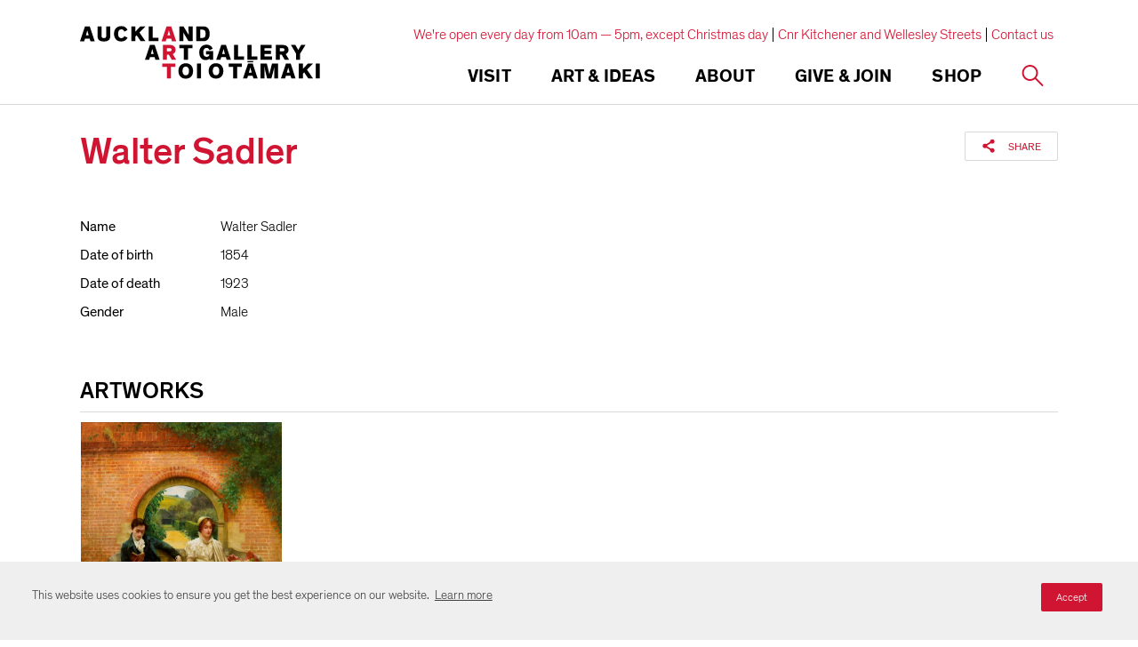

--- FILE ---
content_type: text/html; charset=utf-8
request_url: https://www.google.com/recaptcha/api2/anchor?ar=1&k=6Ldx4iAeAAAAAFEgcm095N58Fv30wW8etBf5MXfE&co=aHR0cHM6Ly93d3cuYXVja2xhbmRhcnRnYWxsZXJ5LmNvbTo0NDM.&hl=en&v=PoyoqOPhxBO7pBk68S4YbpHZ&size=invisible&anchor-ms=20000&execute-ms=30000&cb=e9wiitb1sj6z
body_size: 48755
content:
<!DOCTYPE HTML><html dir="ltr" lang="en"><head><meta http-equiv="Content-Type" content="text/html; charset=UTF-8">
<meta http-equiv="X-UA-Compatible" content="IE=edge">
<title>reCAPTCHA</title>
<style type="text/css">
/* cyrillic-ext */
@font-face {
  font-family: 'Roboto';
  font-style: normal;
  font-weight: 400;
  font-stretch: 100%;
  src: url(//fonts.gstatic.com/s/roboto/v48/KFO7CnqEu92Fr1ME7kSn66aGLdTylUAMa3GUBHMdazTgWw.woff2) format('woff2');
  unicode-range: U+0460-052F, U+1C80-1C8A, U+20B4, U+2DE0-2DFF, U+A640-A69F, U+FE2E-FE2F;
}
/* cyrillic */
@font-face {
  font-family: 'Roboto';
  font-style: normal;
  font-weight: 400;
  font-stretch: 100%;
  src: url(//fonts.gstatic.com/s/roboto/v48/KFO7CnqEu92Fr1ME7kSn66aGLdTylUAMa3iUBHMdazTgWw.woff2) format('woff2');
  unicode-range: U+0301, U+0400-045F, U+0490-0491, U+04B0-04B1, U+2116;
}
/* greek-ext */
@font-face {
  font-family: 'Roboto';
  font-style: normal;
  font-weight: 400;
  font-stretch: 100%;
  src: url(//fonts.gstatic.com/s/roboto/v48/KFO7CnqEu92Fr1ME7kSn66aGLdTylUAMa3CUBHMdazTgWw.woff2) format('woff2');
  unicode-range: U+1F00-1FFF;
}
/* greek */
@font-face {
  font-family: 'Roboto';
  font-style: normal;
  font-weight: 400;
  font-stretch: 100%;
  src: url(//fonts.gstatic.com/s/roboto/v48/KFO7CnqEu92Fr1ME7kSn66aGLdTylUAMa3-UBHMdazTgWw.woff2) format('woff2');
  unicode-range: U+0370-0377, U+037A-037F, U+0384-038A, U+038C, U+038E-03A1, U+03A3-03FF;
}
/* math */
@font-face {
  font-family: 'Roboto';
  font-style: normal;
  font-weight: 400;
  font-stretch: 100%;
  src: url(//fonts.gstatic.com/s/roboto/v48/KFO7CnqEu92Fr1ME7kSn66aGLdTylUAMawCUBHMdazTgWw.woff2) format('woff2');
  unicode-range: U+0302-0303, U+0305, U+0307-0308, U+0310, U+0312, U+0315, U+031A, U+0326-0327, U+032C, U+032F-0330, U+0332-0333, U+0338, U+033A, U+0346, U+034D, U+0391-03A1, U+03A3-03A9, U+03B1-03C9, U+03D1, U+03D5-03D6, U+03F0-03F1, U+03F4-03F5, U+2016-2017, U+2034-2038, U+203C, U+2040, U+2043, U+2047, U+2050, U+2057, U+205F, U+2070-2071, U+2074-208E, U+2090-209C, U+20D0-20DC, U+20E1, U+20E5-20EF, U+2100-2112, U+2114-2115, U+2117-2121, U+2123-214F, U+2190, U+2192, U+2194-21AE, U+21B0-21E5, U+21F1-21F2, U+21F4-2211, U+2213-2214, U+2216-22FF, U+2308-230B, U+2310, U+2319, U+231C-2321, U+2336-237A, U+237C, U+2395, U+239B-23B7, U+23D0, U+23DC-23E1, U+2474-2475, U+25AF, U+25B3, U+25B7, U+25BD, U+25C1, U+25CA, U+25CC, U+25FB, U+266D-266F, U+27C0-27FF, U+2900-2AFF, U+2B0E-2B11, U+2B30-2B4C, U+2BFE, U+3030, U+FF5B, U+FF5D, U+1D400-1D7FF, U+1EE00-1EEFF;
}
/* symbols */
@font-face {
  font-family: 'Roboto';
  font-style: normal;
  font-weight: 400;
  font-stretch: 100%;
  src: url(//fonts.gstatic.com/s/roboto/v48/KFO7CnqEu92Fr1ME7kSn66aGLdTylUAMaxKUBHMdazTgWw.woff2) format('woff2');
  unicode-range: U+0001-000C, U+000E-001F, U+007F-009F, U+20DD-20E0, U+20E2-20E4, U+2150-218F, U+2190, U+2192, U+2194-2199, U+21AF, U+21E6-21F0, U+21F3, U+2218-2219, U+2299, U+22C4-22C6, U+2300-243F, U+2440-244A, U+2460-24FF, U+25A0-27BF, U+2800-28FF, U+2921-2922, U+2981, U+29BF, U+29EB, U+2B00-2BFF, U+4DC0-4DFF, U+FFF9-FFFB, U+10140-1018E, U+10190-1019C, U+101A0, U+101D0-101FD, U+102E0-102FB, U+10E60-10E7E, U+1D2C0-1D2D3, U+1D2E0-1D37F, U+1F000-1F0FF, U+1F100-1F1AD, U+1F1E6-1F1FF, U+1F30D-1F30F, U+1F315, U+1F31C, U+1F31E, U+1F320-1F32C, U+1F336, U+1F378, U+1F37D, U+1F382, U+1F393-1F39F, U+1F3A7-1F3A8, U+1F3AC-1F3AF, U+1F3C2, U+1F3C4-1F3C6, U+1F3CA-1F3CE, U+1F3D4-1F3E0, U+1F3ED, U+1F3F1-1F3F3, U+1F3F5-1F3F7, U+1F408, U+1F415, U+1F41F, U+1F426, U+1F43F, U+1F441-1F442, U+1F444, U+1F446-1F449, U+1F44C-1F44E, U+1F453, U+1F46A, U+1F47D, U+1F4A3, U+1F4B0, U+1F4B3, U+1F4B9, U+1F4BB, U+1F4BF, U+1F4C8-1F4CB, U+1F4D6, U+1F4DA, U+1F4DF, U+1F4E3-1F4E6, U+1F4EA-1F4ED, U+1F4F7, U+1F4F9-1F4FB, U+1F4FD-1F4FE, U+1F503, U+1F507-1F50B, U+1F50D, U+1F512-1F513, U+1F53E-1F54A, U+1F54F-1F5FA, U+1F610, U+1F650-1F67F, U+1F687, U+1F68D, U+1F691, U+1F694, U+1F698, U+1F6AD, U+1F6B2, U+1F6B9-1F6BA, U+1F6BC, U+1F6C6-1F6CF, U+1F6D3-1F6D7, U+1F6E0-1F6EA, U+1F6F0-1F6F3, U+1F6F7-1F6FC, U+1F700-1F7FF, U+1F800-1F80B, U+1F810-1F847, U+1F850-1F859, U+1F860-1F887, U+1F890-1F8AD, U+1F8B0-1F8BB, U+1F8C0-1F8C1, U+1F900-1F90B, U+1F93B, U+1F946, U+1F984, U+1F996, U+1F9E9, U+1FA00-1FA6F, U+1FA70-1FA7C, U+1FA80-1FA89, U+1FA8F-1FAC6, U+1FACE-1FADC, U+1FADF-1FAE9, U+1FAF0-1FAF8, U+1FB00-1FBFF;
}
/* vietnamese */
@font-face {
  font-family: 'Roboto';
  font-style: normal;
  font-weight: 400;
  font-stretch: 100%;
  src: url(//fonts.gstatic.com/s/roboto/v48/KFO7CnqEu92Fr1ME7kSn66aGLdTylUAMa3OUBHMdazTgWw.woff2) format('woff2');
  unicode-range: U+0102-0103, U+0110-0111, U+0128-0129, U+0168-0169, U+01A0-01A1, U+01AF-01B0, U+0300-0301, U+0303-0304, U+0308-0309, U+0323, U+0329, U+1EA0-1EF9, U+20AB;
}
/* latin-ext */
@font-face {
  font-family: 'Roboto';
  font-style: normal;
  font-weight: 400;
  font-stretch: 100%;
  src: url(//fonts.gstatic.com/s/roboto/v48/KFO7CnqEu92Fr1ME7kSn66aGLdTylUAMa3KUBHMdazTgWw.woff2) format('woff2');
  unicode-range: U+0100-02BA, U+02BD-02C5, U+02C7-02CC, U+02CE-02D7, U+02DD-02FF, U+0304, U+0308, U+0329, U+1D00-1DBF, U+1E00-1E9F, U+1EF2-1EFF, U+2020, U+20A0-20AB, U+20AD-20C0, U+2113, U+2C60-2C7F, U+A720-A7FF;
}
/* latin */
@font-face {
  font-family: 'Roboto';
  font-style: normal;
  font-weight: 400;
  font-stretch: 100%;
  src: url(//fonts.gstatic.com/s/roboto/v48/KFO7CnqEu92Fr1ME7kSn66aGLdTylUAMa3yUBHMdazQ.woff2) format('woff2');
  unicode-range: U+0000-00FF, U+0131, U+0152-0153, U+02BB-02BC, U+02C6, U+02DA, U+02DC, U+0304, U+0308, U+0329, U+2000-206F, U+20AC, U+2122, U+2191, U+2193, U+2212, U+2215, U+FEFF, U+FFFD;
}
/* cyrillic-ext */
@font-face {
  font-family: 'Roboto';
  font-style: normal;
  font-weight: 500;
  font-stretch: 100%;
  src: url(//fonts.gstatic.com/s/roboto/v48/KFO7CnqEu92Fr1ME7kSn66aGLdTylUAMa3GUBHMdazTgWw.woff2) format('woff2');
  unicode-range: U+0460-052F, U+1C80-1C8A, U+20B4, U+2DE0-2DFF, U+A640-A69F, U+FE2E-FE2F;
}
/* cyrillic */
@font-face {
  font-family: 'Roboto';
  font-style: normal;
  font-weight: 500;
  font-stretch: 100%;
  src: url(//fonts.gstatic.com/s/roboto/v48/KFO7CnqEu92Fr1ME7kSn66aGLdTylUAMa3iUBHMdazTgWw.woff2) format('woff2');
  unicode-range: U+0301, U+0400-045F, U+0490-0491, U+04B0-04B1, U+2116;
}
/* greek-ext */
@font-face {
  font-family: 'Roboto';
  font-style: normal;
  font-weight: 500;
  font-stretch: 100%;
  src: url(//fonts.gstatic.com/s/roboto/v48/KFO7CnqEu92Fr1ME7kSn66aGLdTylUAMa3CUBHMdazTgWw.woff2) format('woff2');
  unicode-range: U+1F00-1FFF;
}
/* greek */
@font-face {
  font-family: 'Roboto';
  font-style: normal;
  font-weight: 500;
  font-stretch: 100%;
  src: url(//fonts.gstatic.com/s/roboto/v48/KFO7CnqEu92Fr1ME7kSn66aGLdTylUAMa3-UBHMdazTgWw.woff2) format('woff2');
  unicode-range: U+0370-0377, U+037A-037F, U+0384-038A, U+038C, U+038E-03A1, U+03A3-03FF;
}
/* math */
@font-face {
  font-family: 'Roboto';
  font-style: normal;
  font-weight: 500;
  font-stretch: 100%;
  src: url(//fonts.gstatic.com/s/roboto/v48/KFO7CnqEu92Fr1ME7kSn66aGLdTylUAMawCUBHMdazTgWw.woff2) format('woff2');
  unicode-range: U+0302-0303, U+0305, U+0307-0308, U+0310, U+0312, U+0315, U+031A, U+0326-0327, U+032C, U+032F-0330, U+0332-0333, U+0338, U+033A, U+0346, U+034D, U+0391-03A1, U+03A3-03A9, U+03B1-03C9, U+03D1, U+03D5-03D6, U+03F0-03F1, U+03F4-03F5, U+2016-2017, U+2034-2038, U+203C, U+2040, U+2043, U+2047, U+2050, U+2057, U+205F, U+2070-2071, U+2074-208E, U+2090-209C, U+20D0-20DC, U+20E1, U+20E5-20EF, U+2100-2112, U+2114-2115, U+2117-2121, U+2123-214F, U+2190, U+2192, U+2194-21AE, U+21B0-21E5, U+21F1-21F2, U+21F4-2211, U+2213-2214, U+2216-22FF, U+2308-230B, U+2310, U+2319, U+231C-2321, U+2336-237A, U+237C, U+2395, U+239B-23B7, U+23D0, U+23DC-23E1, U+2474-2475, U+25AF, U+25B3, U+25B7, U+25BD, U+25C1, U+25CA, U+25CC, U+25FB, U+266D-266F, U+27C0-27FF, U+2900-2AFF, U+2B0E-2B11, U+2B30-2B4C, U+2BFE, U+3030, U+FF5B, U+FF5D, U+1D400-1D7FF, U+1EE00-1EEFF;
}
/* symbols */
@font-face {
  font-family: 'Roboto';
  font-style: normal;
  font-weight: 500;
  font-stretch: 100%;
  src: url(//fonts.gstatic.com/s/roboto/v48/KFO7CnqEu92Fr1ME7kSn66aGLdTylUAMaxKUBHMdazTgWw.woff2) format('woff2');
  unicode-range: U+0001-000C, U+000E-001F, U+007F-009F, U+20DD-20E0, U+20E2-20E4, U+2150-218F, U+2190, U+2192, U+2194-2199, U+21AF, U+21E6-21F0, U+21F3, U+2218-2219, U+2299, U+22C4-22C6, U+2300-243F, U+2440-244A, U+2460-24FF, U+25A0-27BF, U+2800-28FF, U+2921-2922, U+2981, U+29BF, U+29EB, U+2B00-2BFF, U+4DC0-4DFF, U+FFF9-FFFB, U+10140-1018E, U+10190-1019C, U+101A0, U+101D0-101FD, U+102E0-102FB, U+10E60-10E7E, U+1D2C0-1D2D3, U+1D2E0-1D37F, U+1F000-1F0FF, U+1F100-1F1AD, U+1F1E6-1F1FF, U+1F30D-1F30F, U+1F315, U+1F31C, U+1F31E, U+1F320-1F32C, U+1F336, U+1F378, U+1F37D, U+1F382, U+1F393-1F39F, U+1F3A7-1F3A8, U+1F3AC-1F3AF, U+1F3C2, U+1F3C4-1F3C6, U+1F3CA-1F3CE, U+1F3D4-1F3E0, U+1F3ED, U+1F3F1-1F3F3, U+1F3F5-1F3F7, U+1F408, U+1F415, U+1F41F, U+1F426, U+1F43F, U+1F441-1F442, U+1F444, U+1F446-1F449, U+1F44C-1F44E, U+1F453, U+1F46A, U+1F47D, U+1F4A3, U+1F4B0, U+1F4B3, U+1F4B9, U+1F4BB, U+1F4BF, U+1F4C8-1F4CB, U+1F4D6, U+1F4DA, U+1F4DF, U+1F4E3-1F4E6, U+1F4EA-1F4ED, U+1F4F7, U+1F4F9-1F4FB, U+1F4FD-1F4FE, U+1F503, U+1F507-1F50B, U+1F50D, U+1F512-1F513, U+1F53E-1F54A, U+1F54F-1F5FA, U+1F610, U+1F650-1F67F, U+1F687, U+1F68D, U+1F691, U+1F694, U+1F698, U+1F6AD, U+1F6B2, U+1F6B9-1F6BA, U+1F6BC, U+1F6C6-1F6CF, U+1F6D3-1F6D7, U+1F6E0-1F6EA, U+1F6F0-1F6F3, U+1F6F7-1F6FC, U+1F700-1F7FF, U+1F800-1F80B, U+1F810-1F847, U+1F850-1F859, U+1F860-1F887, U+1F890-1F8AD, U+1F8B0-1F8BB, U+1F8C0-1F8C1, U+1F900-1F90B, U+1F93B, U+1F946, U+1F984, U+1F996, U+1F9E9, U+1FA00-1FA6F, U+1FA70-1FA7C, U+1FA80-1FA89, U+1FA8F-1FAC6, U+1FACE-1FADC, U+1FADF-1FAE9, U+1FAF0-1FAF8, U+1FB00-1FBFF;
}
/* vietnamese */
@font-face {
  font-family: 'Roboto';
  font-style: normal;
  font-weight: 500;
  font-stretch: 100%;
  src: url(//fonts.gstatic.com/s/roboto/v48/KFO7CnqEu92Fr1ME7kSn66aGLdTylUAMa3OUBHMdazTgWw.woff2) format('woff2');
  unicode-range: U+0102-0103, U+0110-0111, U+0128-0129, U+0168-0169, U+01A0-01A1, U+01AF-01B0, U+0300-0301, U+0303-0304, U+0308-0309, U+0323, U+0329, U+1EA0-1EF9, U+20AB;
}
/* latin-ext */
@font-face {
  font-family: 'Roboto';
  font-style: normal;
  font-weight: 500;
  font-stretch: 100%;
  src: url(//fonts.gstatic.com/s/roboto/v48/KFO7CnqEu92Fr1ME7kSn66aGLdTylUAMa3KUBHMdazTgWw.woff2) format('woff2');
  unicode-range: U+0100-02BA, U+02BD-02C5, U+02C7-02CC, U+02CE-02D7, U+02DD-02FF, U+0304, U+0308, U+0329, U+1D00-1DBF, U+1E00-1E9F, U+1EF2-1EFF, U+2020, U+20A0-20AB, U+20AD-20C0, U+2113, U+2C60-2C7F, U+A720-A7FF;
}
/* latin */
@font-face {
  font-family: 'Roboto';
  font-style: normal;
  font-weight: 500;
  font-stretch: 100%;
  src: url(//fonts.gstatic.com/s/roboto/v48/KFO7CnqEu92Fr1ME7kSn66aGLdTylUAMa3yUBHMdazQ.woff2) format('woff2');
  unicode-range: U+0000-00FF, U+0131, U+0152-0153, U+02BB-02BC, U+02C6, U+02DA, U+02DC, U+0304, U+0308, U+0329, U+2000-206F, U+20AC, U+2122, U+2191, U+2193, U+2212, U+2215, U+FEFF, U+FFFD;
}
/* cyrillic-ext */
@font-face {
  font-family: 'Roboto';
  font-style: normal;
  font-weight: 900;
  font-stretch: 100%;
  src: url(//fonts.gstatic.com/s/roboto/v48/KFO7CnqEu92Fr1ME7kSn66aGLdTylUAMa3GUBHMdazTgWw.woff2) format('woff2');
  unicode-range: U+0460-052F, U+1C80-1C8A, U+20B4, U+2DE0-2DFF, U+A640-A69F, U+FE2E-FE2F;
}
/* cyrillic */
@font-face {
  font-family: 'Roboto';
  font-style: normal;
  font-weight: 900;
  font-stretch: 100%;
  src: url(//fonts.gstatic.com/s/roboto/v48/KFO7CnqEu92Fr1ME7kSn66aGLdTylUAMa3iUBHMdazTgWw.woff2) format('woff2');
  unicode-range: U+0301, U+0400-045F, U+0490-0491, U+04B0-04B1, U+2116;
}
/* greek-ext */
@font-face {
  font-family: 'Roboto';
  font-style: normal;
  font-weight: 900;
  font-stretch: 100%;
  src: url(//fonts.gstatic.com/s/roboto/v48/KFO7CnqEu92Fr1ME7kSn66aGLdTylUAMa3CUBHMdazTgWw.woff2) format('woff2');
  unicode-range: U+1F00-1FFF;
}
/* greek */
@font-face {
  font-family: 'Roboto';
  font-style: normal;
  font-weight: 900;
  font-stretch: 100%;
  src: url(//fonts.gstatic.com/s/roboto/v48/KFO7CnqEu92Fr1ME7kSn66aGLdTylUAMa3-UBHMdazTgWw.woff2) format('woff2');
  unicode-range: U+0370-0377, U+037A-037F, U+0384-038A, U+038C, U+038E-03A1, U+03A3-03FF;
}
/* math */
@font-face {
  font-family: 'Roboto';
  font-style: normal;
  font-weight: 900;
  font-stretch: 100%;
  src: url(//fonts.gstatic.com/s/roboto/v48/KFO7CnqEu92Fr1ME7kSn66aGLdTylUAMawCUBHMdazTgWw.woff2) format('woff2');
  unicode-range: U+0302-0303, U+0305, U+0307-0308, U+0310, U+0312, U+0315, U+031A, U+0326-0327, U+032C, U+032F-0330, U+0332-0333, U+0338, U+033A, U+0346, U+034D, U+0391-03A1, U+03A3-03A9, U+03B1-03C9, U+03D1, U+03D5-03D6, U+03F0-03F1, U+03F4-03F5, U+2016-2017, U+2034-2038, U+203C, U+2040, U+2043, U+2047, U+2050, U+2057, U+205F, U+2070-2071, U+2074-208E, U+2090-209C, U+20D0-20DC, U+20E1, U+20E5-20EF, U+2100-2112, U+2114-2115, U+2117-2121, U+2123-214F, U+2190, U+2192, U+2194-21AE, U+21B0-21E5, U+21F1-21F2, U+21F4-2211, U+2213-2214, U+2216-22FF, U+2308-230B, U+2310, U+2319, U+231C-2321, U+2336-237A, U+237C, U+2395, U+239B-23B7, U+23D0, U+23DC-23E1, U+2474-2475, U+25AF, U+25B3, U+25B7, U+25BD, U+25C1, U+25CA, U+25CC, U+25FB, U+266D-266F, U+27C0-27FF, U+2900-2AFF, U+2B0E-2B11, U+2B30-2B4C, U+2BFE, U+3030, U+FF5B, U+FF5D, U+1D400-1D7FF, U+1EE00-1EEFF;
}
/* symbols */
@font-face {
  font-family: 'Roboto';
  font-style: normal;
  font-weight: 900;
  font-stretch: 100%;
  src: url(//fonts.gstatic.com/s/roboto/v48/KFO7CnqEu92Fr1ME7kSn66aGLdTylUAMaxKUBHMdazTgWw.woff2) format('woff2');
  unicode-range: U+0001-000C, U+000E-001F, U+007F-009F, U+20DD-20E0, U+20E2-20E4, U+2150-218F, U+2190, U+2192, U+2194-2199, U+21AF, U+21E6-21F0, U+21F3, U+2218-2219, U+2299, U+22C4-22C6, U+2300-243F, U+2440-244A, U+2460-24FF, U+25A0-27BF, U+2800-28FF, U+2921-2922, U+2981, U+29BF, U+29EB, U+2B00-2BFF, U+4DC0-4DFF, U+FFF9-FFFB, U+10140-1018E, U+10190-1019C, U+101A0, U+101D0-101FD, U+102E0-102FB, U+10E60-10E7E, U+1D2C0-1D2D3, U+1D2E0-1D37F, U+1F000-1F0FF, U+1F100-1F1AD, U+1F1E6-1F1FF, U+1F30D-1F30F, U+1F315, U+1F31C, U+1F31E, U+1F320-1F32C, U+1F336, U+1F378, U+1F37D, U+1F382, U+1F393-1F39F, U+1F3A7-1F3A8, U+1F3AC-1F3AF, U+1F3C2, U+1F3C4-1F3C6, U+1F3CA-1F3CE, U+1F3D4-1F3E0, U+1F3ED, U+1F3F1-1F3F3, U+1F3F5-1F3F7, U+1F408, U+1F415, U+1F41F, U+1F426, U+1F43F, U+1F441-1F442, U+1F444, U+1F446-1F449, U+1F44C-1F44E, U+1F453, U+1F46A, U+1F47D, U+1F4A3, U+1F4B0, U+1F4B3, U+1F4B9, U+1F4BB, U+1F4BF, U+1F4C8-1F4CB, U+1F4D6, U+1F4DA, U+1F4DF, U+1F4E3-1F4E6, U+1F4EA-1F4ED, U+1F4F7, U+1F4F9-1F4FB, U+1F4FD-1F4FE, U+1F503, U+1F507-1F50B, U+1F50D, U+1F512-1F513, U+1F53E-1F54A, U+1F54F-1F5FA, U+1F610, U+1F650-1F67F, U+1F687, U+1F68D, U+1F691, U+1F694, U+1F698, U+1F6AD, U+1F6B2, U+1F6B9-1F6BA, U+1F6BC, U+1F6C6-1F6CF, U+1F6D3-1F6D7, U+1F6E0-1F6EA, U+1F6F0-1F6F3, U+1F6F7-1F6FC, U+1F700-1F7FF, U+1F800-1F80B, U+1F810-1F847, U+1F850-1F859, U+1F860-1F887, U+1F890-1F8AD, U+1F8B0-1F8BB, U+1F8C0-1F8C1, U+1F900-1F90B, U+1F93B, U+1F946, U+1F984, U+1F996, U+1F9E9, U+1FA00-1FA6F, U+1FA70-1FA7C, U+1FA80-1FA89, U+1FA8F-1FAC6, U+1FACE-1FADC, U+1FADF-1FAE9, U+1FAF0-1FAF8, U+1FB00-1FBFF;
}
/* vietnamese */
@font-face {
  font-family: 'Roboto';
  font-style: normal;
  font-weight: 900;
  font-stretch: 100%;
  src: url(//fonts.gstatic.com/s/roboto/v48/KFO7CnqEu92Fr1ME7kSn66aGLdTylUAMa3OUBHMdazTgWw.woff2) format('woff2');
  unicode-range: U+0102-0103, U+0110-0111, U+0128-0129, U+0168-0169, U+01A0-01A1, U+01AF-01B0, U+0300-0301, U+0303-0304, U+0308-0309, U+0323, U+0329, U+1EA0-1EF9, U+20AB;
}
/* latin-ext */
@font-face {
  font-family: 'Roboto';
  font-style: normal;
  font-weight: 900;
  font-stretch: 100%;
  src: url(//fonts.gstatic.com/s/roboto/v48/KFO7CnqEu92Fr1ME7kSn66aGLdTylUAMa3KUBHMdazTgWw.woff2) format('woff2');
  unicode-range: U+0100-02BA, U+02BD-02C5, U+02C7-02CC, U+02CE-02D7, U+02DD-02FF, U+0304, U+0308, U+0329, U+1D00-1DBF, U+1E00-1E9F, U+1EF2-1EFF, U+2020, U+20A0-20AB, U+20AD-20C0, U+2113, U+2C60-2C7F, U+A720-A7FF;
}
/* latin */
@font-face {
  font-family: 'Roboto';
  font-style: normal;
  font-weight: 900;
  font-stretch: 100%;
  src: url(//fonts.gstatic.com/s/roboto/v48/KFO7CnqEu92Fr1ME7kSn66aGLdTylUAMa3yUBHMdazQ.woff2) format('woff2');
  unicode-range: U+0000-00FF, U+0131, U+0152-0153, U+02BB-02BC, U+02C6, U+02DA, U+02DC, U+0304, U+0308, U+0329, U+2000-206F, U+20AC, U+2122, U+2191, U+2193, U+2212, U+2215, U+FEFF, U+FFFD;
}

</style>
<link rel="stylesheet" type="text/css" href="https://www.gstatic.com/recaptcha/releases/PoyoqOPhxBO7pBk68S4YbpHZ/styles__ltr.css">
<script nonce="nvsc-AFa29hxgQADFWJuvw" type="text/javascript">window['__recaptcha_api'] = 'https://www.google.com/recaptcha/api2/';</script>
<script type="text/javascript" src="https://www.gstatic.com/recaptcha/releases/PoyoqOPhxBO7pBk68S4YbpHZ/recaptcha__en.js" nonce="nvsc-AFa29hxgQADFWJuvw">
      
    </script></head>
<body><div id="rc-anchor-alert" class="rc-anchor-alert"></div>
<input type="hidden" id="recaptcha-token" value="[base64]">
<script type="text/javascript" nonce="nvsc-AFa29hxgQADFWJuvw">
      recaptcha.anchor.Main.init("[\x22ainput\x22,[\x22bgdata\x22,\x22\x22,\[base64]/[base64]/[base64]/ZyhXLGgpOnEoW04sMjEsbF0sVywwKSxoKSxmYWxzZSxmYWxzZSl9Y2F0Y2goayl7RygzNTgsVyk/[base64]/[base64]/[base64]/[base64]/[base64]/[base64]/[base64]/bmV3IEJbT10oRFswXSk6dz09Mj9uZXcgQltPXShEWzBdLERbMV0pOnc9PTM/bmV3IEJbT10oRFswXSxEWzFdLERbMl0pOnc9PTQ/[base64]/[base64]/[base64]/[base64]/[base64]\\u003d\x22,\[base64]\\u003d\x22,\x22N8KLwr0kw7Uowpk5GMKFcjkXwq3DmMKxw4/CqlHDvMK0wrg6w5gAWX0Kwp0FNGVhVMKBwpHDkhDCpMO4PsOdwpx3wpfDjwJKwr7DssKQwpJiOcOITcKXwqxzw4DDhMK8GcKsDBgew4ARwr/Ch8OlNcOwwofCicKDwqHCmwY1OMKGw4gkVTpnwq7CmQ3Dth/[base64]/DpsOVw7xmw6fDk04FLsK9w6EqFQPDonZAwq/Cs8OiO8KSRcK8w7wBQ8ONw5XDt8O0w7RScsKfw67DtRhoZcKtwqDCmlvCoMKQWXVkZ8ORJsKuw4t7JMKzwpojU2oiw7siwr07w4/[base64]/HsOAwpDDosKIwrrCvnDDl8OHDcKHw6vDisKpb8KPIcK2w6VaOXMWw7bCsEHCq8O+aVbDnWrCj349w6DDgC1BGcKVwozCo13CiQ5rw78rwrPCh23CkwLDhWXDhsKOBsO/w6VRfsOCOUjDtMOhw6/DrHgFLMOQworDnHLCjn1xOcKHYkzDgMKJfDnCrSzDiMKHO8O6wqRcJT3CuwHCtCpLw7bDgkXDmMObwqwQHz1bWgx/Eh4DOcO0w4spWmjDl8OFw67DmMOTw6LDsF/[base64]/WMOoLcOPwr8MwqrDqMKMJEVpw67CqX5Vw5ogCMOVUiJgVjQPd8KVw6/Dp8OUwr/[base64]/[base64]/DhSjDmsKgw7vCljxuw5lDXMOqWxt3aMOJKsOnw77CoxXCmFEpL1jDg8KQAThCVFU/w6rDjcOVNMOWw4lbw4pUMismW8KHXsKNw7fDvsKbbsKMwrAMwrfDtibDucO/w5XDsV43w6oaw7rDssKfK21SCsOMOsKAYsORwoldw7ovLXjDo3Qhc8KOwoI/[base64]/C3XDjMOBG8Olwp5Qw5Qmw4vDksK0w6k8wpnDq8KwfsO/w7NDw4AWE8OTcxDCiWDCs0dlw5LCucKBKi3Co0E3G0jCo8K4R8O5wrFqw4HDjMO9ACp4HsOrE2NXYMO7e3LDmCJFw7zCgUJEwqXCuTfCnC8dwpchwqXDl8OpwqXCrCEYdcOQb8KdQzN7dx/DuDzCocKBwrHDoDtDw4LDrcKZJ8K5G8Ojd8K+wpPCrk7DmMOgw4FHw7xFwrzCmB7CjQwdLsOow5TCn8KGwqcETMOfworCj8KuKR/DpzPDpQLDtHU3WmLDqcOmw5J3DG7DpVVdCXIPwqVTw5/Cnz1ka8OOw4J0VsKtTgABw4UUdMKnw6sowqF2FUB4YMOZwpVhVmzDmsK9FMKUw4k/J8O6wpkEdHrCkFbCkUDCrRHDozgdwrEvScKKwoEYwph2Tk3CusKILMK8w5PCjGrClgRUw4nDhlbDv2jCnMOzw4vClRQTIEPDjcOHw6Blwo1iUcKaPVDDocKzwrrDsUBRRDPChsK7wqtsT37Cp8OUw7pFwrLCvcKNeUReGMKfw7khw6/DlsO6ecOQw5jCnMK8w6Z9dlhDwrfClwfCpMKWwpXCocK/aMOswoDCmApew7jCgFMYwpnCs3QCwq4Nw5/Cgn43wqg2w4LCjcKcdD/DrGXCiC7CsV4jw7zDlGrDlhrDtGfChMKzw4XCk0MUdMKZwqjDhRIUwrvDpwbCjA/DnsKaT8KhaVHCpsOtw6fCs3jDpR1wwq4cw7zCsMKzJsK3AcOkbcOfw6sCw5tpw54Kw7M+wp/Do3PDkMO6wqLDpMK/[base64]/DjsKZwrXDkXrCs0VUHzprwojCtEfDnwHCvsK5Ix3DnMKGZT3CjsKaKz4JHGtGKnA/[base64]/Dg8KxwqbCnMK+wpxlwoHDvcO6cDlywojCs2XDhsKuwp4iDcKCwr/DrMKZCRzDq8KIYXzCgn8JwovDoQUiw65KwogCw7Y5wprChcObCMKrw65cdDANX8O2w5l9wowSWQZCAlPDl1PCrDJFw4PDgGNyFGE3w5xqw77DiMOOJMK7w7jCvcOxJcO4JMOnwpJew6vCjFBcwqFfwrByLcOLw4/DgsOuY1nDvsOvwrdYMMOTwr3Cl8K5J8ObwrFDQTTDihYqwo7DkjzDs8O6ZcO0HSMiw4TCuSM5w7BuSMKsO0rDqcKkwqEewozCqMKSccO8w6gcCcKfPMKuw7Yfw59Uw5HCrMOkwqEdw4HCgcK8woXDg8KrMMOpw6EtTlZCUcO5EnjCoDzDpwnDjsKYWXU2w6FTw5kIw7/CoXBBw6fClMKmwrQuCMOZw6zDrEdywrJAZHvCl045w5RoFj1aBBvDhzAYMVxGwpRrwq8SwqLCi8Oxw63CpWDDqmcuwrHCompTdQ/CmMOVfBcVw6xfHAzCusOywpfDo33CicKOwodUw4HDgsOjPMKJwrYqw6jDu8OkY8KpE8Kjwp/CvRHCrMOKeMK1w7Bfw6sQRMO2w4AZwoQxw4zDuSTDsm/[base64]/Col7Dklktw7xYTw5oVAtQw59QYxFuw53DkA1JYcOlQMKgLjhwLzjDt8Olw7towo/DnT0WwqXCjHV9OMKXFcK4VAvDq3XCu8OqQsKOwrfCusKFCcKEEsOsaCUbwrB6w7zCo3kSM8OUw7MCw53CosOPCRDDn8KXwrwkcSDCgjp0wrHCm33Dt8O/OMOXccOaVMOtASfDg2s7CMK1SMO1wrLDj2RsMMO7wo9rGRnCoMOVwpHDlsOjFktOwoPCq03DsBMWw6ARw79awpzCtxUSw6AOwr9Mw6LCosKZwpFYNil1JkM/BWfDpErCm8OywpVPw4tmIMOAwrFBSC1Zw5okw4HDnMKqwr9ZH33Dp8KJD8OGdcKKw4vCrsOMM1bDhSMPOsK7WMOUwqnCpnUMAz4CM8OrXMOnJ8OXwpxkwo/CrcKBIwzCncKQwoltwp8VwrDCpHESw6k1ZAQ+w7LColoPA0cCw6HDsX07SEPDtcOZYzjDjMKpwoVJw74WW8OzdGB3O8KMQFFhw6klwrwswrvClsOxwpQ+agdUwrUjLMOUwq/Dh0B6fzJ1w4BPIl/[base64]/[base64]/CqlTCj8Kjw5DDqsOGBAXDosKaw4nDosKWbDJIDXvCssKPQWXCtwk7wqhbw6B1DXXCvMOiw5xPP085GcOjw7x7EsKsw6pILE5ZDjDDvX8SRsOmwqtMw5fChE/CqMObw4JoTcKhUV15NVYhwqTDpcOxbsKww5bDsWdUTzPCsGkcw4xow5rCo1praDhtwofCqgc6W10nE8OTOcOiwpMZw4bDhSDDnFVIw5fDpWQpw63CrFEGL8O1w6RdworDqcOAw4HDqMKiCcO1w4PDlWlcw5l8w7o/XcKdZcOHwpYwT8ORwqQ7wr83fcOhw6gMMjfDsMOwwp8rw6IkE8KaecKLwr/CnMOEbytRSnnCqQzCrwfDksKdZMK+wpbDtcO4RykRGkzCoToGGDNTMsKBw7cxwrc4a3IfJcKTwo8TccOGwrp/bsO7w6YMw5fCkg3ClRR1S8KhwoLCjcKhw4/DpsOqw43DoMKDw5LCq8KDw5FUw6p2EcOSQsKqw41Kwr3Ct15MbWdKMMO+FmUqPcKNKCbDljhhTU4swoHClMOnw7DCqcO5e8OmZMKiIX9Hw5NFwr7CnkoBYsKHS1zDh3PCosKvOHTCvMKBLsORZDBJK8OkKMORPmHDiy97wrg4woI8XsOTw4fChcKEwr/[base64]/[base64]/Cr8OuaCxNIENGwrhmT8Osw44rci/[base64]/DoMKVJVtPwqZKw6wfLMKbJcOQwqDCjktJw7XDggtrw7PChF/[base64]/CjgfCrhkjGkVkwp7CrUrDozPDjVtfPjZVw4HCkEnDi8O6w540w69zU1dYw7NtTGEvbcO1w5ERw7Mzw5VRwq/DpMKfw7bDqwPDvjjCocKbYENtannCh8O0woPDr0/[base64]/[base64]/CpMKvVsKFwp3DhgfDhMKDQsK7PEJQbCQ5UsKhwobCtVbCh8OfDcO5w7LCsRnDjsOMwpA7woEhw48ZI8KWFSzDssOzw6bCjMOHw7Ahw4Y7KyPClCA5G8OOwrDClHrCn8KbK8OSYcKnw69Uw5vDng/Dvl55XsKITMKYAW9OQcKXb8Olw4ECEsOpSSHDh8Kcw5DDscKmamHCv34AScKxGlnDlsOtwpMDw6lQEjIEX8KGDsKdw5zCj8Oow4HCqMO8w5fCrXrDoMKyw6ICJzzCnG/CmsK4asKXw6HDiH5jw53DrjZWwonDlknDiCE6XcKnwq5aw6kTw7fCuMO0w5jClW1hYw7DjcOjaGFmfsKjw4c0F1fCuMOqwpLCjyNkw4UzW0cxwoAuw4LCp8OKwpsZwo7CjcOHwrx0woIewrBaC2/CtRZvHCRBw4INcV1TPsKewpfDvCJcSnIPwqzDgsKaFA8xFQYGwqnDv8K1w6nCs8KHwqUJw6XDh8OMwpVOc8Kdw5HDuMK+w7bCjk0hw43CvcKbK8OPAcKBw4bDncOzc8O1XGsAYDLDgBoJw4IhwoPDj33DtijDs8O2w4bDowvDgcKLRgnDlihFwogHEcOPAnzDjV/Ctl8WA8OqKDPCsx1Aw5PCkEM2w7vCokvDkWNiw4Z1YQYrwr1FwrlmZB7Dq2JNS8KAw5pQw6/CuMK2KMOMPsKqwoDDvsKbbDFwwrvDvsKIw6Mww4HCtUbDnMOTwogVw49Aw4nCssKIw7s0b0LChC4Ew74rw47DucKHwphQaCpow5VBwq/DvhTCtcOKw4QIwppwwqAqY8O6wp/CknoxwqATJT42w7zDl37CkyRPw6cxw6jCjnjChDjDgsKPw7hLM8OSw7PChjIsfsO0w7ITw7RJT8KnVMKkw7cyVRM4w7swwoRcaSwnw7dSw4d3wp10w78tNkQOSSEZw5wBCExsNMOQFW3DoUl/[base64]/[base64]/[base64]/CuEALwqYjw55Ow7fDmzfDgQDDqMKqNnMAwqPDvMOsw43DnSfCn8KCD8Otw7hkwrwOehpyL8KQwrzChsOqwq7Cn8OxGsO3Yk7CpENCw6PCv8O4B8O1wrN4woUFD8ONw7QnGyLCvsOtwox4Q8KDMS3CrMOSXyUWcl4/bWPCnEEmN1rDlcK2BFJTSMOdWMKOw47CoGDDmsOew60/w7bCvBzCv8KJMnXDicOub8KVS1XDlHzDlW1Owr5Mw4QBw47CjmrDmsO/aHnCtcOvFmjDoirCj1gJw4/Dui0Vwq0NwrLCsG0owqQhSsOvJsOXwpvDtBk5w6HCiMKeQsKlwr1zw45lwpjCigNQDW3CtzHCtsKHw4zDklfDhG1rTBI4T8KnwrN0w57DvsK/wpTCogrDviEiwq01QcKmwoPDrcKhw6/ChDsOw4FqEcKfw7TCgcO3dyNiwqAod8OccMKKwq8EISHDs005w7fCv8K+UU0VSFfCm8KwMcOxwobCiMKiKcKBwpoyPcOmJzDDrWXCr8KwXsO4woDDn8KawrR5HBoMw6VISjDDlcOzw7hVPg/DiAjCscK/wq85QB0pw6PClyQEwq4QKX7DgsOmw4nCuENLw75NwrTDvwTDuwM7w6fDlj/DmMK4w4wxYMKLwonCnEzCtWfDr8KAwrA5UV0/w74DwqgYfsOmBsOkwqHCqgrDkjzCt8KpcQ40WMKUwqzClcOYwr/[base64]/[base64]/wrTDqcOOAxwMBsKBBsKQeykEKn3DsTZswrBKdUTDl8O7EcOMDcOYwooswrTDpzVMw57CjMK2S8OlMRvDvMKMwpdDXjLCuMKXQ2tZwqo5dsOCwqRjw4LCg0PCpy3CnBXDqsO3IcKfwpXDtT7Dt8K1wp7ClE1rD8OFLsKvw4nCgk3DkcK2OsK+w4vCoMOmJGVkw4/[base64]/ClMKgcyE2LC8kKy4kHcOlw6bCiFUJW8Ozw6ttBsKaYWDCl8OqwrjDmsOzwo5OOVYEFyk6FQc3ZsK7w4V9LznDlcKCOMOkwrRKZV/DpFTCnWPCpMOywoXDp3c8eHo5woRhARzCjlhxwop9KsOyw7rChkLCpMO/[base64]/CgcOPWm1LE8KGwrd5woE1wpvCiMKAHwXCogd/XcOBAx/Cg8KdfgPDoMOIOcKCw65LwobDlErCgUnCiRzDkWbCu2zCocKrHiVRw4Z0w4NbCsKcccORZQ1cY03CijzDjg7Dv3XDrHHDhsKCwrdqwpTCv8KbKVTDnhTCm8OAIjDCt2XDt8Kvw5UwF8KHBhEKw5rDikHDsg/[base64]/DsyUHw6TDosOUGmTDjsK9Y1NdOsOew6TDisKtw7/CnxvCpMOONHPCu8Kiw4QzwpjCgQ7DgcOhLcOmw4A7LXAzwqPCsD5zQFvDpTk9Rj4Rw7sGw7LDv8KHw6sJCQs+OWg/wpDDmlnDsGQwa8KoDi/DnsOwThDDgjPDscKeTjR6dcKIw7LDqWgIwqvCv8O9d8Ouw7nCmcOuw5dIw7/[base64]/DqybCmcOZw67CtFNRWsOJwo9uOnJUYE7CsEwOdsK+w6RpwpEePm/CjGPDoHc6wpUXw6PDmcOXwonDl8OgJXxgwpQcXcKRZVJOESzCoF9rQiJSwpQWR0lIWE4gWFoVDBMEwqwsJ3DChcObfsOEwpLDsAjDgcOaHMOHfWlIwpvDr8KEZRsSw6QQdsKaw6zCiQrDmMKXUA3CpsKPw7DDgMOWw7MewqrCpMOoU0YRw6PCiUDDgRzCrkkPTRw/QBwSworCosOywoA+w7XCqsKfQwjDpcKNaDvCrRTDqDXDszxww4Esw6DCkBVqw6zCgTVkGVrCiAYXX0vDmBMLw6DCtsODFMOPwpvDqMK4McKxAcOVw6V6w71XwqnCgh7CtwgQwqvCtwlewpTCkCjDg8OLbsOWTExEOMOMIz81wqHCvcObw6NYT8KdVnPDjQzDrC3CuMK/DQheWcOmw4rCgCHCocO8wonDu3tPTEPDkcOmw6PCucOawrbChhNowqfDl8ORwq1tw5QUw60UF38sw5/[base64]/[base64]/DusO3AQJxw7bCml/CjznCscKuZRAzwrzCo3U7wrrCqx5lYEzDvcOQwocbwojCr8OQwr8/wqYrAcOWw7jCok3CgsOewrfCgsO2wp97w61RDj/CgUp+wp5Ywop2GxfDhHNuIsKob1AZCD7Dn8Kow6bConPCjsKIw7teAMO3fsKMwoBNw6vDn8KEa8Kpw5Qcw5ITw5BjL2LDrDIZwqAwwoxswrnDisOicsK/w4TCmWkrw6ofUsKgdFXChyNLw6YyBWBkw4rDtWxSWsK+Z8OdYsKPLcKMZGbChiTDg8OMM8K7IBfChWvDgcKRO8OTw7oQdcKYTMKPw7fCvcOlwpwzVsOVwrvDjTvCh8O5woXDiMO0HGgIKCXDlUfCvDEJEcOXACfDpMOyw5M3bVowwpXCjcOzfXDChiF/wrDCuk9ecMK9KMO2w6AUwqsHChhJwoLChgXDmcOGAmFXdRsOfVLDrsOdCDDDmynCqmMaZsOrw5nCq8O4BV5OwrQSwq3CiWclWWrDrws9wqN6wq8jWFU4K8OSw7PCu8OTwrdkw6LDp8KueSLCmcOBwq9EwobCv3zCncONNjfCncK7wqZsw4FYwrrCkMKpwqc1w7XCqk/DhMOGwo1IMkDDqcKAeW/DkX4ia1/ClsOzJcK6dMOSw5RjW8Kbw5xqYG55ODXCkgAuLQVWw6JAfHcfXhgRDyAZw6gpw60twpgswrrCkh40w6shw4NdQMOzw58rSMK7GcOEwoBZwrMMVVhCw7toUcOTwplUw6PCh2RDw55kXcKFIRxvwqXCmsO6ecOawqQsDgoeGcKcEU/[base64]/wocFw5HCuw/[base64]/w4bDoDwteU0xw55VwoFyLB0vYcOFwpvCjsKBwq7ChC3DijM6LsO7fsOcUsOvw57Ch8OHVRTDvHR1YTXDp8KwMsO+PXsGdsOoRlnDlMOYJsOgwrvCrcOPEMKIw7fDlDrDjSvClHjCpsORw4LDlMKVFVI4BV1NHxzCusOBwqXCoMKTwr/DtsOUQ8K/EDdtISk1woo+I8OEMD/[base64]/w6c/woEjdMKcJsOHcjQXAMKPw6vCmj9Md2fCusOPcDB1G8KUTEEawrVacmzDk8KSHMKxcA/[base64]/Du8OUATjChcKrw6zClhnCsjcESMO1w6ouw4TCuDkuw73CmmU0C8K5w7JFwrJvw5VRL8KBVcKwDMODT8KawoJewpk2w44LbMO4P8OoE8O2w4HCm8KlwoLDsAVPw6nDm28NK8K+f8KZY8KQdsOrGA1rR8Ohw4PDjMOpwo/CkMOEUGxSL8KXd14MwrbDnsKcw7DDn8KuKsKISxpYVVcQc3xXasOBVsKPw5nCnMKRwoMlw5TCtsOow7Z7bcOJY8OHb8Oxw4kow4fClMOIwpfDgsOGwpctFUzChFbCt8O5eWrCocOqw43DlijDqm/Ck8K7wrB6KcOqccO4w5jCgAjCvj1PwrrDtsK7Z8Oyw5zDm8O/w7R/G8Oyw7bDrcONKcKwwqVQbsKFISrDpcKfw6DCthIdw73Dq8KtZnzDsGbDpcKGw4Zpw6Z+DMOSwox0IsKuSivCtsO8OBXCkTXDtVhQNcOPe0nDg3LCjDvCkiHCinjCinwOd8KQCMK4wrjDhcKlwq/[base64]/[base64]/cMOFw65Uw6F5dRN3Y8OfwpXDnhAFP8Khw5bCkcOawrnDqmUzwp7CsEZSwpM3w59aw5bDncO1wrVzScKwJUoQVwHDhHtrw5FpH15rw5rCncKMw4/CnCM4w5zDqcOZKyXCqMOdw7rDuMOFwoTCtnbDnsKcVMOjIMOhwpfCqsKmw73Cl8KjwonCt8KUwp5NTQ8ZwqzDoEfCqAROaMKQXMK4wpvCiMKbw4IywoTClsKIw5kZaTVmJxN/wpplw4HDnsOzQsKLFA3CiMKSwp7DncOGEcO4UcOGP8O2SsK/QU/DrlvDuFbDuA7CrMOJKk/DgFTDscKLw7cAwqrDhCVQwqfCtcOxS8KFOGdoU0oLw6dkQ8KgwqTDjXh9AsKJwoI1w7siClDCumVdaUw4HHHCjFdPYT3DmC3DvUlCw5nDozd/w4zCk8KHUnxTwpDCosK1w5Ryw5Fnw5xYTsO4w6bCgDDDih3CgH5Zw4zDs0bDicK/wro2wrsXZsKEwq3CtMOrwoNqw4spwofDnBjCtisRYw3CqsKWw4bCsMKIasOkw4PDsCXCmsK0dMOfPXklwpbCoMOWZgw2YcK3TWhGwrU9w7gMwpsPZ8OlE0zCisKww78WFMO/[base64]/DmEh8w4fCkcKZClxvw51pQcOgS8OXw54rHsOtP3BLRnRQwok3HiXCpgLChcOFRWbDpMO5wpTDpsKFMjwIwpXCr8Osw4/Cu3PCuAYoQg5oPMKIVsO4CcOHX8KzwrwxwonCn8O/AsK9fw/DsRYZwpgbecKYwqXDvsK5wqEuwodbPHzCkVDCjDjDjWnCgx1pwq0VRxMyNWdMw5IPRMKiw4/DqgfCm8KtACDDoAfCuBHCs3FLZl07HBVrw4ghPcKiW8K4w4sAbSzCpcOxw4TDpyPCmsOqFAtvAR3DscKxwrlJw7E4wpHCtXxdUcO5CMKEeF/[base64]/[base64]/MCbDsmzDj8OYUhBmw45VFhMgUMOaAMOkPVbDpF3Cl8Onw4QZwqpiK0BEw64Tw6LCmD/DrmocE8KXBUFuw4JIP8OebcO8w7nCmm5XwqBOw5jCtk/[base64]/CiBV/w74iwpR6w51UYRDCnyTChcOuw6HCnMOhw7DCqGDCq8OFwpZfw7NAw4k3WcKRfcKKTcK1aj/CqMO0w5LDky/CrMKiwogAw5bCs2zDp8OLwqDDv8OwwrjCm8OoesKtM8O5W2wsw5guw6pwB3/DkEnCmk/Cq8O8w7wqccOwTUI1w5ISEcOSQxYIw4bDmsKZw6/CoMOPw79SRMK6wqfDhwrDpsOpcsOSbjnCncOeXQDCicK7wrpSwp/Ct8KMwq8xBGPCl8KsEGJqw5LCklFaw6rCjTZjXUl7w4VjwrpqesOaBCrCtwrDq8KgwrLCqwBJwqTDnMKGw5nCsMO3T8O/H0bDhcKXwpbCs8KXw5tWwpvDmD9GVxdsw7rDicK4PwsUSMKlwqpVTG/ClsOBKB/CtHJBwpgbwql2woFUGlcgw6nDp8KbSjfDhhJtwrjCtC0udcK+wqPDm8K3woY8wphEfMOFclDCjDrDk28AHsKawp4uw4jDhwtlw6h1b8Kkw7zCvMOQNSTDpXFHwpfCrGVDwrByNVbDrj/ChMKCw7LCtVvCrSrDowx8UsKcwprCh8Kew7bCiz4nw6DDocORcj7CjMKmw6jCtMKGcj8jwrfCuRYlPlEOw7zDgcOpwobCrWBxLG/DqxjDrMKbDcKhN3w7w4fDvsKjBMK6wptpw7hNw4zClmrCklkdIy7DoMKdd8Kcw6A0w7PDiU/Dn381w6bCvWDClsO/CmUQPiJHQEbDqGNewrrDj0fCqcOuw67DojbDmcO6b8KXwoDCgsO4C8OWNmHDvis1J8K1QlvDr8OZTcKGM8Ktw4HCg8KPwqQAwoXCgFTCmTV/[base64]/Dv8OAfUoIw6tuwqJyecKOJUrCjULDtsOgWVFTFE/DocKmcgDClW8Bw68Zw75fBCc1JCDDvsKPRlXCi8OrYcKFY8OUwrhzSMKQdHUTw5LDpC7Dvxkmw50NVBpiwqx0wqDDjEzDjGB8NBZ9w4XDj8Klw5cNwqFoP8KiwrUCwpLCs8OqwqjDgVLDt8Kbw7HCpFJRFi/CucKBw6AHd8Kow7tDw5DDoixSw6gOEHl8a8Onwp9rw5PCocOawo09asKLPcKIb8KHYi9yw54lw6nCqsOtw43Dq2jCokpETEAywp7CiEEUw6B1V8KFwq54fcOVNjp/ZkZ1f8K+wr/CkhAKJsKPwrFzX8O1LMKewonDhXgsw5/Ck8KWwox3w6M+WsOKwrDCqwvCjcKcwonDv8O4Z8KxDALDhg3Cix3DisKCwp/CrsKhw5RIwr4Tw5fDtFHCicO3wqnCnWDDscKFIGYawr4OwoBNcMK5wp4zZcKTwrrDtzHDukHDoQ5jw5NawpjDjwTDtcK0LMOSwqXCkcOVw6MrCUfDlEp4w5xywo18wpc3w4F/[base64]/CsQ4ITR3CkRfDssKTw4dcwqHDvxbCpm48wrDCncKhw4bCqkgxw4jDvDzCvcKsR8K0w5XDn8KGwr/DqmcYwqJTwr7ChsOzEcKGwp/CoxwdEyhdZsKyw6dubilqwqRcb8KJw4nCgMO2PyXDrMOBHMK2BMKdF2cFwqLCicOtWVnChcOcLG/[base64]/ClsOCU8KhL34bBMKTwrg+wqEdbsOodcOQERDDtMKxG2AOwp7CuTsPb8OUwqvCvMKXw6zDicKqw6hzw7UQwrJ/wrZvw6rCmn1xwrBTFRvCvcO8VMOxw5Nnw6vDsjRew4ZGw7vDlHvDvX7Cp8K9wpBGDsOfPMOVNFTCs8OQf8Oqw7Evw6DCkA1wwpA8LHvDvhF8w5wmFTRgf2TCncK/wqbDp8O3WAJ9wpLCjm89UMOUJCpyw7lcwrPClWjCn0rDgELCnMOLw4gBw7cMw6LDksOPRcKMJB/[base64]/w5k0JjLCqMOET8OAw6fDh8K5woZKNQ/[base64]/CmmkMwqjCpBgaaHnDnh/CuxrCtMOMwoPDjsOOQkPDqh3CjsOkJjJRw7fDknFQwp8/V8KfKMOoGSZcwopTIsKIDG4WwrQnwoDCncK0G8O/XwTCvhLCjGzDrHbDlMO1w6vDpsKHwrhjGsO6AShGYGwKHgHCrUHCmnDCnFbDjCI1AcKgGMK+wpTCggHDgSbDkMKRajDDjsKDD8OuwrjDpsKwbcOJE8KUw4M7bxg1w5rCiXrCt8K+w7bCtDLCu0vDgC9Cw7bDr8O1wookZcK/[base64]/DrCXClcO/w4gFNcOjEMOZwoE5Yg7DpMKpwr/[base64]/DrsK2N8K8TWbCnMOww77CvMKGw7/[base64]/Cv0EewqBbw7bCgMOXVmpSHV5fQsOdR8KqVMOEw5/[base64]/DhghHLMOMw6fCtsONFWnDusK4YxnDq8OlTQfCusOlHVLCg0s0McKvasO0woLDiMKswprCqEvDu8ObwoN3dcOXwox4wp/CuHnCrQHDjMKLXyrDpArChsORDVXDlsOSw5zCiGB8DcOYYSfDo8KsW8KKUcOvw4owwqktwpfCs8K3w5nCusKQw5p/wpLCi8OGw6zDjE/[base64]/wqANOcKhwqNhJMOxwpwIIi4Yw6p7w77CvMO9L8OBwqrDhMOEw6HClsOrXEIoDhHCjiNKIcOSwprDqhjDiCTDmQHCu8O2wqMOJn7DqH/[base64]/CvR3Ckg7Dm8OVECXCrsKTdVHDqcK4Ok7DqcORTSV0dVJBwrbDsRsDwoY+w5FEw7Mvw5tIQgfCi34KPcOPw4nDvsOKbMKdUAnCuHUsw78qwpDCusKrXQFwwonDo8KfPG/Dl8K/w6jCuzLDtsKLwp8tB8K/w6N8V3PDmcKGwp/Dmh/ClHLDk8OIXWDCg8OFAnfDosK8w4M4wp/ChRhfwr/Ctn3DrTHDl8KMw4HDiHQ6wrvDq8KDwq/DvXLCvsKYw4bDg8ONccK+FiUuMMKUblldLHwhw5NCw5nDrAXCjG/Dg8OSFAXDrBfCkcOeAMKSwpPCp8Kqw6QMw63CuXfCpmB1YmICw6PDqDbDj8O/[base64]/CjyLChSsYCC95wrsHQMK+w5LDjFfChsKmwrHDniIeAcORYcKbEFbDlR/CrU8WP3jDrFBCbcOXNzbCucOKwrlVB3PCv2XDjQrCrMOyGsK2K8KLw5/DlsOXwqUlPx5lwqvCrsOzJsOnHUInw5MEw6zDlxENw7rCl8KIwqvCo8Oww7QzLF9yBcOIWMKtw7bCrMKFEw/DpMKlw6g6WMKkwr5Kw7Abw7PCq8OcLsKqBU5rbMKuZzHCucKnAVpRwr8RwppKecOqQMKRQE5Lw6YYw5/CkMKcfzbDm8K2w6XDkXAjI8OAYGA+DMO9PAHCocOCVcKRYsKMCVXCuyrCq8K4XFM7USd2wqIlfQB0wrLCsFDCuTPDpy7CmRlAMcODNVoOw65Vwr/DmsKew4nDhMKxZxp/wqzDviR0w5QSWhUBVXzCpUTCmnLCn8OUwqwkw7bDssOTw7BiTA0CdsOiw7/[base64]/w7vCksKmRzh7woklUMOqDsK1woQQEmzDtWxsR8OzJCTCqcK2GsKteULCmlvDp8OuPSMIw6JBwpXCrjPCmjjDnS/[base64]/DjEbCp2tewqDDmRzCoFnCr8OaasOuwpNnw7bCg03Ctk7DpcKCAHPCusOEX8OFw6PDmC4wLnXChMKKZXTDs15aw4vDhcOsTTLDkcOpwoI+wphaN8K7c8O0XHnCqy/CqAEMwoZtPVPDv8Kfw4HCvMKww6fCqsOjwpwOwqBJw53CvsKpwpLCqcOJwrMQwobCszHCiUhAw7fDu8Oww4HCnMO/wp/ChsOpJnXCjsKVYlUUCsKRM8KuKVbCu8KXw5Fpw5bCp8Oiwo7DlwtxUcKOO8KRwpPCscK/[base64]/CosOGI8Ofwqk9MMOVPcKobVlGw4QcCsO1w7vDrC7CisOuUQkwbz8Cw4DCshITwo7CoBgHRcKAw7AjasOxwpnDjgzDrcKCwrPDpAM6G3PDssOhLlPDjzUELz/Cn8OLwrPDh8K2wrTCthDDgcKDAhLDocKKw5A8w7jDmERCw607MsK8VsKswrTDkcKCeXJmw7fDqhMSbWB3YsKZw6RGbMOEwqbDnVXDmUpPd8OJRCDCv8Oqw4nDhMKawo/DnGhDVhc1bAV7IcK4w6p6QXDDj8K9PsKGeQrCih7CoDzChsO+w7XChCbDtMKYwrvCtcOuC8OqBMOkLlTDs2E5T8KOw4DDk8KcwozDoMKFwrtRwqBww5LDqcKEW8KOwpnChBPClMKgVA7DuMOEw6xAZQDCocO5NMKuX8OEw43Ch8KvPSbCvX/[base64]/QhrCsy87wovCkVE8woR/w5DDoMOAwrYBIcOMwpvDtBHDuGjDkMORKn9FJMOSw5TDtsOFHG9yw5zCqMKMwpV8OcODw6fDpHVNw7zDhlQVwrbDkWs/wrNUPcKZwrI7w4FgVsO8bVDCgCVnecKTw5nCrcOsw4DDicObw7tmETnCmsOBw6rCvx9KJ8O6w6RjZcO/[base64]/CjMKGw5ZIwr3CrsKRYMOPwpLDsMOFR2HCmcKjwqQjw7MLw4hDYy4VwqhmZ3AuPcKkamzDqFkvG2Uuw5fDmMOyT8OOcsOtw44Yw6B3w6rCtMKawrLCqMKANFPDg1TDtDNteRLCsMO0wrQhFWlXw5LCj0ZRwrPCrcKWLsOHwo04woxww6NhwpVXwrjCjWLClGjDog/DjRXCtyVXPsOICcKQe1bDrzjCjSMDL8OQwoHDh8K5w6EvcsK6DsOhwqHDq8KRcxTCqcOBwro6wrt+w7LCisK6Y1bCgcKEI8OWw4jDh8KjwrhOw6EnB3TCg8KDa27DmyTDtGxoSUpfIMOFw6PCthJ6PnTCvMKgS8OuY8O/[base64]/[base64]/Cmh3DpsOWYcKOFGFoAsK4RjvCkMOpTmYtbcOCNsKpw68bwpfCgRc/OcO/wqFpTR3CssO8w5HDksKyw6NOw63Cn1swfMK3w4heXDzDusKhT8KLwqbDkcOGXMOLScKzwohSQUIrwpDDoCIMSsO/[base64]/[base64]/ClE/CsV0tw5debsKeETAJwo/DrMOabHUhHVDDqcKOMSbCiCLCn8K6acOGeD85wpxkW8KDwrbCr29hJMOLOsKvKW/DpcOzwotVwpPDoXnDicKlwqsZKj0Yw5TDjcKnwqRtw7dUO8OXbhZvwofCncKpPULDqDfCuBwFdMOMw55cTcOsRlxsw5LDnQZNRMKudcO/wrnDnMKUDMKVwqvCgGLDvcOCTEEsfApgWzPCgB/[base64]/Y8ODRFLDp8OuX8OrWsK3wqXDjlgIw7obw4bDjMOwwp4uRCrDjMKsw6ksJktUw6c6TsKzMFfCrMO8E1E8w4jCnnFPFsOpVjTDscO4w6TCvznCnHLCmMOjw7TCqGAZa8KVQXjCvjDCg8Kzw7tQw6rDvcOywpw\\u003d\x22],null,[\x22conf\x22,null,\x226Ldx4iAeAAAAAFEgcm095N58Fv30wW8etBf5MXfE\x22,0,null,null,null,0,[21,125,63,73,95,87,41,43,42,83,102,105,109,121],[1017145,304],0,null,null,null,null,0,null,0,null,700,1,null,0,\[base64]/76lBhnEnQkZnOKMAhmv8xEZ\x22,0,0,null,null,1,null,0,1,null,null,null,0],\x22https://www.aucklandartgallery.com:443\x22,null,[3,1,1],null,null,null,1,3600,[\x22https://www.google.com/intl/en/policies/privacy/\x22,\x22https://www.google.com/intl/en/policies/terms/\x22],\x228wfd65VDNAkyqRjfuNL6Vlpi502aeTmy9AWCk5V+whw\\u003d\x22,1,0,null,1,1769392308902,0,0,[78,70,58],null,[188,241,116,254,18],\x22RC-LGybWXmyF6derw\x22,null,null,null,null,null,\x220dAFcWeA5BAp9W_kTNAAUga8Eqy-6Lct5hgMD-6TYiNdMfoNmz6pKdoFQi8qwJ1mFeajxP8vSnuMg9f1Fz3PfKcsuf0VNG7k-1zA\x22,1769475109051]");
    </script></body></html>